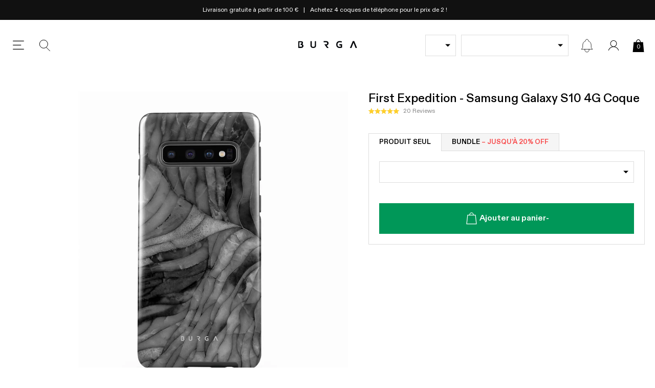

--- FILE ---
content_type: text/css
request_url: https://burga.fr/cdn/shop/t/101/assets/stylesheets.bundles.css?v=32674932579256251763126745
body_size: 706
content:
.bsws-wrapper__heading{padding:var(--gutter-unit-d2);color:#fff;background:#000;text-align:center;width:100%;}bundles-display-wrapper[hidden_for_mirror]{display:none;}bundles-display-wrapper[hidden]{display:none;}bundles-summary-widget-slot{position:relative;}bundles-summary-widget-slot[has_selection]{padding:var(--gutter-unit);background-color:#fff;border:none;border:1px solid #ccc;}bundles-summary-widget-slot:not([has_selection]) .bsws__container{padding:var(--gutter-unit);background-color:#EEE;border:1px dashed #ccc;cursor:pointer;}bundles-summary-inline-widget-slot[has_selection][next_product_has_selection]:not(:last-of-type):after{content:'+';position:absolute;top:24%;right:-1px;transform:translate(var(--gutter-unit-d2),-50%);font-size:2.4rem;}.bsws__btn{color:#fff;background:var(--green);}.bsws__btn[disabled]{background:#4DB68A;color:#fff;}.bsws__img-wrapper{width:70px;}.bsws__content{width:calc(100% - 70px);padding-left:var(--gutter-unit)}.bsws__select-link{width:100%;aspect-ratio:1;background-color:#fff;position:relative;}.bsws__select-link--styled{background:#F5F5F5;border:1px dotted #aaa;}.bsws__select-link:after{top:50%;left:50%;transform:translate(-50%,-50%);content:'+';color:#888;font-size:2.4rem;position:absolute;}.bsws__proxy-tags{top:0;left:0;}.bsws-ui-modal{max-width:567px;background:#fff;}.bsws__remove-item{position:absolute;top:0;right:0;width:calc(15px + var(--gutter-unit));height:calc(15px + var(--gutter-unit));}.bsws__product-title{margin-top:0;margin-bottom:auto;display:-webkit-box;-webkit-line-clamp:2;-webkit-box-orient:vertical;overflow:hidden;line-height:1.3;max-height:2.6em;word-break:break-word;}.gdpg__scroll_container{max-height:80vh;overflow-x:hidden;overflow-y:auto;}bundles-summary-widget-selector-ui{position:absolute;top:0;left:0;width:100%;height:100%;background:#fff;z-index:2;border:1px solid;}global-dynamic-product-group-item-button{display:flex;min-height:26px;justify-content:center;align-items:center;width:100%;}@media screen and (min-width:767px){bundles-summary-widget[mobile_thumb_ui] .embla__container{flex-flow:column;}bundles-summary-widget[mobile_thumb_ui] .flex-item-grid__child{width:100%;}}@media screen and (max-width:767px){.bsws-wrapper--sticky-mobile{position:fixed;background:#fff;bottom:0;width:100%;z-index:99;box-shadow:0px -4px 12px 0px rgba(0,0,0,0.16);}bundles-summary-widget[mobile_thumb_ui] bundles-summary-widget-slot{padding:0;border:1px dotted #aaa;}bundles-summary-widget[mobile_thumb_ui] bundles-summary-widget-slot[has_selection]{border:1px dotted transparent;}bundles-summary-widget[mobile_thumb_ui] bundles-summary-widget-form{width:100%;}bundles-summary-widget-slot:not([has_selection]) .bsws__container{padding:0;border:none;}.bsws__select-link{background:#F5F5F5;}bundles-summary-widget[mobile_thumb_ui] .bsws__content{display:none;}bundles-summary-widget[mobile_thumb_ui] .bsws__img-wrapper{width:100%;height:auto;}bundles-summary-widget[mobile_thumb_ui] .flex-item-grid{--count:var(--slot-count);--offset:calc(var(--slot-count) - 1);--calc-count:var(--slot-count);--calc-offset:calc(var(--slot-count) - 1);}bundles-summary-widget[mobile_thumb_ui] .flex-item-grid--peek-50{--count:calc(var(--calc-count) + 0.5);--offset:calc(var(--calc-offset) + 0.5);}.bsws__remove-item{width:22px;height:22px;background-size:10px;}}#PBarNextFrame{display:none;}.bsws-wrapper--child-component{border:2px solid #000;}.bsws__tag-highlight{width:fit-content;color:#009758;background:#E5F5EE;font-size:var(--t-xs);padding:3px;}.bsws__tag-highlight--red{color:#fff;background:var(--red);}.bsws__tag-highlight-wrapper{display:flex;height:42px;flex-flow:row wrap;align-items:center;justify-content:center;}.bsws__inline-widget-title{color:#555;background:#F5F5F5;}bundles-display-wrapper:not([hidden]):not([hidden_for_mirror]){display:block;}bundles-grouped-widget-item{cursor:pointer;position:relative;}.bundles-grouped-widget-item__tag{position:absolute;top:0;left:0;background:var(--green);color:#fff;text-transform:uppercase;font-weight:500;font-size:var(--t-xs);padding:3px;z-index:1;}bundles-grouped-widget-item:not([active]){opacity:0.65;border:1px solid transparent;pointer-events:none;}bundles-grouped-widget-item[active]{border:1px solid #3968a4;}bundles-grouped-widget-item:not([active]){pointer-events:auto;}bundles-grouped-widget-item:not([active]) *{pointer-events:none;}bundles-grouped-widget-item:after{width:20px;height:20px;border:none;content:'';position:absolute;top:var(--gutter-unit-d2);right:var(--gutter-unit-d2);background:#eee;}bundles-grouped-widget-item[active]:after{background-repeat:no-repeat;background-size:100%;background-image:url(//burga.fr/cdn/shop/t/101/assets/icon.checkbox-bw.svg?v=127328112779401583421759494602);}.pbt__btn{position:relative;text-transform:uppercase;font-weight:600;padding:var(--gutter-unit-d2) var(--gutter-unit);font-size:var(--t-s);background:#F5F5F5;border:1px solid var(--grey);border-bottom:none;position:relative;}.pbt__btn:first-child{border-right:none;}.pbt__btn[data-active="true"]{background:#fff;}.pbt__btn[data-active="true"]:after{content:'';position:absolute;width:100%;height:1px;background:#fff;left:0;bottom:-1px;}.pbt__btn[data-active="true"]:after{content:'';width:100%;height:1px;background:#fff;bottom:-1px;left:0;position:absolute;}.pbt__btn-wrapper{border-bottom:1px solid var(--grey);}@media screen and (max-width:1024px){.pbt__btn{width:50%;padding:var(--gutter-unit-d2) var(--gutter-unit-d3);}}